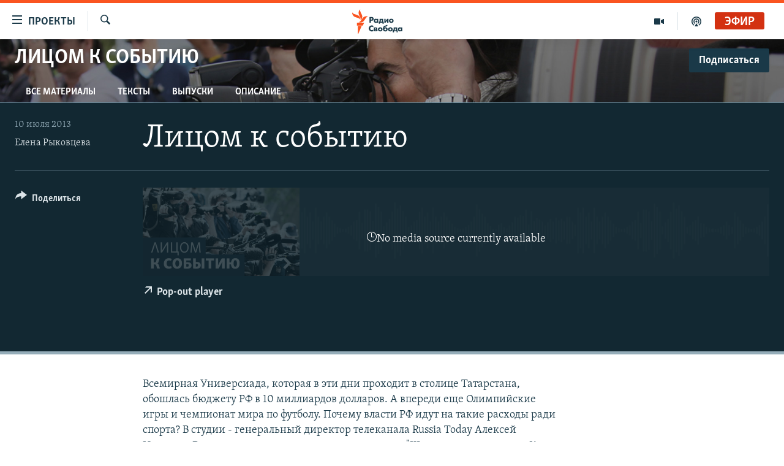

--- FILE ---
content_type: text/css; charset=utf-8
request_url: https://www.svoboda.org/api/customization/zonecustomcss?zoneId=110&cv=1
body_size: -53
content:
.prog-hdr {
  background: url(https://gdb.rferl.org/EE50E2FF-7304-41C5-84CE-DD766780445C.jpg) #665012 no-repeat center top;
  background-size: cover;
}